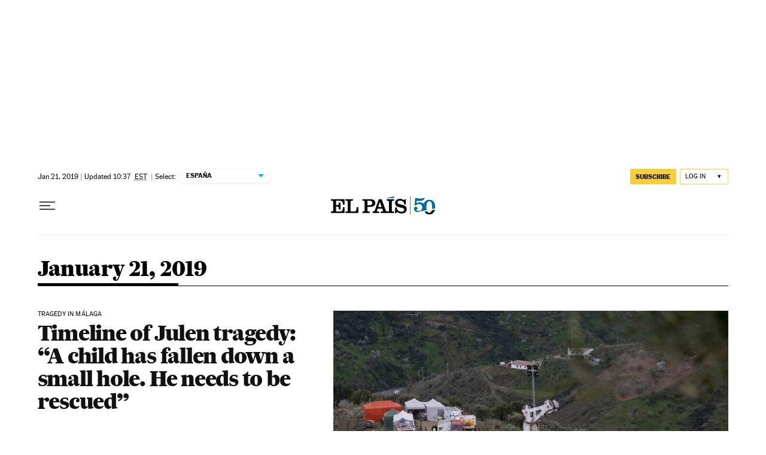

--- FILE ---
content_type: application/javascript; charset=utf-8
request_url: https://fundingchoicesmessages.google.com/f/AGSKWxWKnEGfnoiE_MRXPy99GC93YAnaOsgeEqGlr4F0spCsn-jx7SlaZwY5lHMkT8pckmwiaVbtmaUegVLAL3AQtkNwQDnyyOq0lwti1_KkU61GR1w3huaRhkzhZ4A3dgB9A5lBIwXEMFShShYwwfL1C4mMzxWWCjgPFbqQ3Lnu2Mb1L-_B0dvDcMI-A5jY/_/partnerbanner._dfp_targeting./ad/semantic_/ads/js_/ad_servlet.
body_size: -1291
content:
window['936e02c8-5fd1-4e67-b2ce-c8c7a34082e7'] = true;